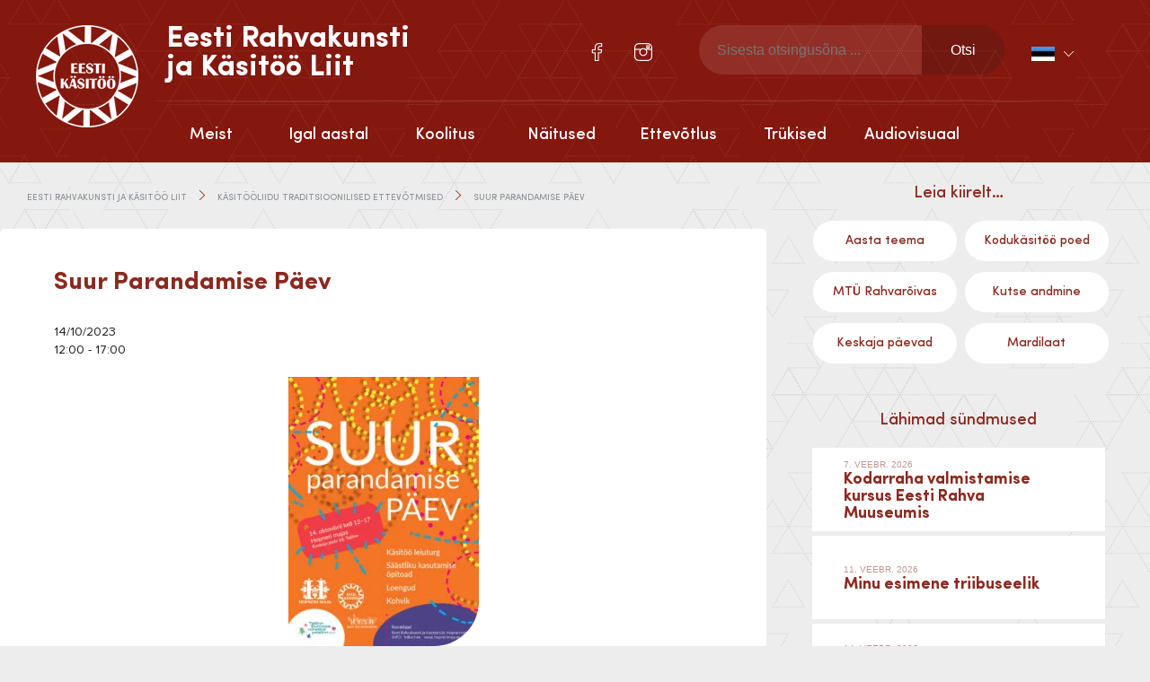

--- FILE ---
content_type: text/html; charset=UTF-8
request_url: https://folkart.ee/uritused/suur-parandamise-paev/
body_size: 18621
content:

<!doctype html>
<html lang="et" itemscope itemtype="http://schema.org/WebPage">
  <head>
  <meta charset="utf-8">
  <meta http-equiv="x-ua-compatible" content="ie=edge">
  <meta name="viewport" content="width=device-width, initial-scale=1">
  <meta name="author" content="Marketing Sharks">
  <meta name='robots' content='index, follow, max-image-preview:large, max-snippet:-1, max-video-preview:-1' />
<link rel="alternate" hreflang="et" href="https://folkart.ee/uritused/suur-parandamise-paev/" />
<link rel="alternate" hreflang="x-default" href="https://folkart.ee/uritused/suur-parandamise-paev/" />

	<!-- This site is optimized with the Yoast SEO plugin v23.4 - https://yoast.com/wordpress/plugins/seo/ -->
	<title>Suur Parandamise Päev - Eesti Rahvakunsti ja Käsitöö Liit</title>
	<link rel="canonical" href="https://folkart.ee/uritused/suur-parandamise-paev/" />
	<meta property="og:locale" content="et_EE" />
	<meta property="og:type" content="article" />
	<meta property="og:title" content="Suur Parandamise Päev - Eesti Rahvakunsti ja Käsitöö Liit" />
	<meta property="og:description" content="14/10/2023 @ 12:00 p.l. - 5:00 p.l. - &nbsp; &nbsp; 14. oktoobril kella 12–17 toimub Tallinna vanalinnas Hopneri majas Suur Parandamise Päev. &nbsp; &nbsp; Selle ettevõtmisega juhime tähelepanu säästliku kasutamise ja kestliku tarbimise põhimõtetele. Praktilistes töötubades ja loengutes annavad kogenud meistrid näpunäiteid esemete parandamiseks ja eluea pikendamiseks ning õpetavad, kuidas armsaid esemeid hoida. &nbsp; Suur Parandamise Päev on Eesti Rahvakunsti ja Käsitöö Liidu [...]" />
	<meta property="og:url" content="https://folkart.ee/uritused/suur-parandamise-paev/" />
	<meta property="og:site_name" content="Eesti Rahvakunsti ja Käsitöö Liit" />
	<meta property="article:modified_time" content="2023-09-21T06:19:30+00:00" />
	<meta property="og:image" content="https://folkart.ee/wp-content/uploads/2023/09/parandamise.jpg" />
	<meta property="og:image:width" content="596" />
	<meta property="og:image:height" content="842" />
	<meta property="og:image:type" content="image/jpeg" />
	<meta name="twitter:card" content="summary_large_image" />
	<meta name="twitter:label1" content="Est. reading time" />
	<meta name="twitter:data1" content="6 minutit" />
	<script type="application/ld+json" class="yoast-schema-graph">{"@context":"https://schema.org","@graph":[{"@type":"WebPage","@id":"https://folkart.ee/uritused/suur-parandamise-paev/","url":"https://folkart.ee/uritused/suur-parandamise-paev/","name":"Suur Parandamise Päev - Eesti Rahvakunsti ja Käsitöö Liit","isPartOf":{"@id":"https://folkart.ee/#website"},"primaryImageOfPage":{"@id":"https://folkart.ee/uritused/suur-parandamise-paev/#primaryimage"},"image":{"@id":"https://folkart.ee/uritused/suur-parandamise-paev/#primaryimage"},"thumbnailUrl":"https://folkart.ee/wp-content/uploads/2023/09/parandamise.jpg","datePublished":"2023-09-21T06:03:22+00:00","dateModified":"2023-09-21T06:19:30+00:00","breadcrumb":{"@id":"https://folkart.ee/uritused/suur-parandamise-paev/#breadcrumb"},"inLanguage":"et","potentialAction":[{"@type":"ReadAction","target":["https://folkart.ee/uritused/suur-parandamise-paev/"]}]},{"@type":"ImageObject","inLanguage":"et","@id":"https://folkart.ee/uritused/suur-parandamise-paev/#primaryimage","url":"https://folkart.ee/wp-content/uploads/2023/09/parandamise.jpg","contentUrl":"https://folkart.ee/wp-content/uploads/2023/09/parandamise.jpg","width":596,"height":842},{"@type":"BreadcrumbList","@id":"https://folkart.ee/uritused/suur-parandamise-paev/#breadcrumb","itemListElement":[{"@type":"ListItem","position":1,"name":"Home","item":"https://folkart.ee/"},{"@type":"ListItem","position":2,"name":"Suur Parandamise Päev"}]},{"@type":"WebSite","@id":"https://folkart.ee/#website","url":"https://folkart.ee/","name":"Eesti Rahvakunsti ja Käsitöö Liit","description":"","publisher":{"@id":"https://folkart.ee/#organization"},"potentialAction":[{"@type":"SearchAction","target":{"@type":"EntryPoint","urlTemplate":"https://folkart.ee/?s={search_term_string}"},"query-input":{"@type":"PropertyValueSpecification","valueRequired":true,"valueName":"search_term_string"}}],"inLanguage":"et"},{"@type":"Organization","@id":"https://folkart.ee/#organization","name":"Eesti Rahvakunsti ja Käsitöö Liit","url":"https://folkart.ee/","logo":{"@type":"ImageObject","inLanguage":"et","@id":"https://folkart.ee/#/schema/logo/image/","url":"https://folkart.ee/wp-content/uploads/2016/06/eesti-rahvakunsti-ja-käsitöö-liit.png","contentUrl":"https://folkart.ee/wp-content/uploads/2016/06/eesti-rahvakunsti-ja-käsitöö-liit.png","width":114,"height":114,"caption":"Eesti Rahvakunsti  ja Käsitöö Liit"},"image":{"@id":"https://folkart.ee/#/schema/logo/image/"}}]}</script>
	<!-- / Yoast SEO plugin. -->


<link rel='dns-prefetch' href='//ajax.googleapis.com' />
<script type="text/javascript">
/* <![CDATA[ */
window._wpemojiSettings = {"baseUrl":"https:\/\/s.w.org\/images\/core\/emoji\/15.0.3\/72x72\/","ext":".png","svgUrl":"https:\/\/s.w.org\/images\/core\/emoji\/15.0.3\/svg\/","svgExt":".svg","source":{"concatemoji":"https:\/\/folkart.ee\/wp-includes\/js\/wp-emoji-release.min.js?ver=6.6.4"}};
/*! This file is auto-generated */
!function(i,n){var o,s,e;function c(e){try{var t={supportTests:e,timestamp:(new Date).valueOf()};sessionStorage.setItem(o,JSON.stringify(t))}catch(e){}}function p(e,t,n){e.clearRect(0,0,e.canvas.width,e.canvas.height),e.fillText(t,0,0);var t=new Uint32Array(e.getImageData(0,0,e.canvas.width,e.canvas.height).data),r=(e.clearRect(0,0,e.canvas.width,e.canvas.height),e.fillText(n,0,0),new Uint32Array(e.getImageData(0,0,e.canvas.width,e.canvas.height).data));return t.every(function(e,t){return e===r[t]})}function u(e,t,n){switch(t){case"flag":return n(e,"\ud83c\udff3\ufe0f\u200d\u26a7\ufe0f","\ud83c\udff3\ufe0f\u200b\u26a7\ufe0f")?!1:!n(e,"\ud83c\uddfa\ud83c\uddf3","\ud83c\uddfa\u200b\ud83c\uddf3")&&!n(e,"\ud83c\udff4\udb40\udc67\udb40\udc62\udb40\udc65\udb40\udc6e\udb40\udc67\udb40\udc7f","\ud83c\udff4\u200b\udb40\udc67\u200b\udb40\udc62\u200b\udb40\udc65\u200b\udb40\udc6e\u200b\udb40\udc67\u200b\udb40\udc7f");case"emoji":return!n(e,"\ud83d\udc26\u200d\u2b1b","\ud83d\udc26\u200b\u2b1b")}return!1}function f(e,t,n){var r="undefined"!=typeof WorkerGlobalScope&&self instanceof WorkerGlobalScope?new OffscreenCanvas(300,150):i.createElement("canvas"),a=r.getContext("2d",{willReadFrequently:!0}),o=(a.textBaseline="top",a.font="600 32px Arial",{});return e.forEach(function(e){o[e]=t(a,e,n)}),o}function t(e){var t=i.createElement("script");t.src=e,t.defer=!0,i.head.appendChild(t)}"undefined"!=typeof Promise&&(o="wpEmojiSettingsSupports",s=["flag","emoji"],n.supports={everything:!0,everythingExceptFlag:!0},e=new Promise(function(e){i.addEventListener("DOMContentLoaded",e,{once:!0})}),new Promise(function(t){var n=function(){try{var e=JSON.parse(sessionStorage.getItem(o));if("object"==typeof e&&"number"==typeof e.timestamp&&(new Date).valueOf()<e.timestamp+604800&&"object"==typeof e.supportTests)return e.supportTests}catch(e){}return null}();if(!n){if("undefined"!=typeof Worker&&"undefined"!=typeof OffscreenCanvas&&"undefined"!=typeof URL&&URL.createObjectURL&&"undefined"!=typeof Blob)try{var e="postMessage("+f.toString()+"("+[JSON.stringify(s),u.toString(),p.toString()].join(",")+"));",r=new Blob([e],{type:"text/javascript"}),a=new Worker(URL.createObjectURL(r),{name:"wpTestEmojiSupports"});return void(a.onmessage=function(e){c(n=e.data),a.terminate(),t(n)})}catch(e){}c(n=f(s,u,p))}t(n)}).then(function(e){for(var t in e)n.supports[t]=e[t],n.supports.everything=n.supports.everything&&n.supports[t],"flag"!==t&&(n.supports.everythingExceptFlag=n.supports.everythingExceptFlag&&n.supports[t]);n.supports.everythingExceptFlag=n.supports.everythingExceptFlag&&!n.supports.flag,n.DOMReady=!1,n.readyCallback=function(){n.DOMReady=!0}}).then(function(){return e}).then(function(){var e;n.supports.everything||(n.readyCallback(),(e=n.source||{}).concatemoji?t(e.concatemoji):e.wpemoji&&e.twemoji&&(t(e.twemoji),t(e.wpemoji)))}))}((window,document),window._wpemojiSettings);
/* ]]> */
</script>
<style id='wp-emoji-styles-inline-css' type='text/css'>

	img.wp-smiley, img.emoji {
		display: inline !important;
		border: none !important;
		box-shadow: none !important;
		height: 1em !important;
		width: 1em !important;
		margin: 0 0.07em !important;
		vertical-align: -0.1em !important;
		background: none !important;
		padding: 0 !important;
	}
</style>
<link rel='stylesheet' id='wp-block-library-css' href='https://folkart.ee/wp-includes/css/dist/block-library/style.min.css?ver=6.6.4' type='text/css' media='all' />
<link rel='stylesheet' id='jet-engine-frontend-css' href='https://folkart.ee/wp-content/plugins/jet-engine/assets/css/frontend.css?ver=3.3.5' type='text/css' media='all' />
<style id='classic-theme-styles-inline-css' type='text/css'>
/*! This file is auto-generated */
.wp-block-button__link{color:#fff;background-color:#32373c;border-radius:9999px;box-shadow:none;text-decoration:none;padding:calc(.667em + 2px) calc(1.333em + 2px);font-size:1.125em}.wp-block-file__button{background:#32373c;color:#fff;text-decoration:none}
</style>
<style id='global-styles-inline-css' type='text/css'>
:root{--wp--preset--aspect-ratio--square: 1;--wp--preset--aspect-ratio--4-3: 4/3;--wp--preset--aspect-ratio--3-4: 3/4;--wp--preset--aspect-ratio--3-2: 3/2;--wp--preset--aspect-ratio--2-3: 2/3;--wp--preset--aspect-ratio--16-9: 16/9;--wp--preset--aspect-ratio--9-16: 9/16;--wp--preset--color--black: #000000;--wp--preset--color--cyan-bluish-gray: #abb8c3;--wp--preset--color--white: #ffffff;--wp--preset--color--pale-pink: #f78da7;--wp--preset--color--vivid-red: #cf2e2e;--wp--preset--color--luminous-vivid-orange: #ff6900;--wp--preset--color--luminous-vivid-amber: #fcb900;--wp--preset--color--light-green-cyan: #7bdcb5;--wp--preset--color--vivid-green-cyan: #00d084;--wp--preset--color--pale-cyan-blue: #8ed1fc;--wp--preset--color--vivid-cyan-blue: #0693e3;--wp--preset--color--vivid-purple: #9b51e0;--wp--preset--gradient--vivid-cyan-blue-to-vivid-purple: linear-gradient(135deg,rgba(6,147,227,1) 0%,rgb(155,81,224) 100%);--wp--preset--gradient--light-green-cyan-to-vivid-green-cyan: linear-gradient(135deg,rgb(122,220,180) 0%,rgb(0,208,130) 100%);--wp--preset--gradient--luminous-vivid-amber-to-luminous-vivid-orange: linear-gradient(135deg,rgba(252,185,0,1) 0%,rgba(255,105,0,1) 100%);--wp--preset--gradient--luminous-vivid-orange-to-vivid-red: linear-gradient(135deg,rgba(255,105,0,1) 0%,rgb(207,46,46) 100%);--wp--preset--gradient--very-light-gray-to-cyan-bluish-gray: linear-gradient(135deg,rgb(238,238,238) 0%,rgb(169,184,195) 100%);--wp--preset--gradient--cool-to-warm-spectrum: linear-gradient(135deg,rgb(74,234,220) 0%,rgb(151,120,209) 20%,rgb(207,42,186) 40%,rgb(238,44,130) 60%,rgb(251,105,98) 80%,rgb(254,248,76) 100%);--wp--preset--gradient--blush-light-purple: linear-gradient(135deg,rgb(255,206,236) 0%,rgb(152,150,240) 100%);--wp--preset--gradient--blush-bordeaux: linear-gradient(135deg,rgb(254,205,165) 0%,rgb(254,45,45) 50%,rgb(107,0,62) 100%);--wp--preset--gradient--luminous-dusk: linear-gradient(135deg,rgb(255,203,112) 0%,rgb(199,81,192) 50%,rgb(65,88,208) 100%);--wp--preset--gradient--pale-ocean: linear-gradient(135deg,rgb(255,245,203) 0%,rgb(182,227,212) 50%,rgb(51,167,181) 100%);--wp--preset--gradient--electric-grass: linear-gradient(135deg,rgb(202,248,128) 0%,rgb(113,206,126) 100%);--wp--preset--gradient--midnight: linear-gradient(135deg,rgb(2,3,129) 0%,rgb(40,116,252) 100%);--wp--preset--font-size--small: 13px;--wp--preset--font-size--medium: 20px;--wp--preset--font-size--large: 36px;--wp--preset--font-size--x-large: 42px;--wp--preset--spacing--20: 0.44rem;--wp--preset--spacing--30: 0.67rem;--wp--preset--spacing--40: 1rem;--wp--preset--spacing--50: 1.5rem;--wp--preset--spacing--60: 2.25rem;--wp--preset--spacing--70: 3.38rem;--wp--preset--spacing--80: 5.06rem;--wp--preset--shadow--natural: 6px 6px 9px rgba(0, 0, 0, 0.2);--wp--preset--shadow--deep: 12px 12px 50px rgba(0, 0, 0, 0.4);--wp--preset--shadow--sharp: 6px 6px 0px rgba(0, 0, 0, 0.2);--wp--preset--shadow--outlined: 6px 6px 0px -3px rgba(255, 255, 255, 1), 6px 6px rgba(0, 0, 0, 1);--wp--preset--shadow--crisp: 6px 6px 0px rgba(0, 0, 0, 1);}:where(.is-layout-flex){gap: 0.5em;}:where(.is-layout-grid){gap: 0.5em;}body .is-layout-flex{display: flex;}.is-layout-flex{flex-wrap: wrap;align-items: center;}.is-layout-flex > :is(*, div){margin: 0;}body .is-layout-grid{display: grid;}.is-layout-grid > :is(*, div){margin: 0;}:where(.wp-block-columns.is-layout-flex){gap: 2em;}:where(.wp-block-columns.is-layout-grid){gap: 2em;}:where(.wp-block-post-template.is-layout-flex){gap: 1.25em;}:where(.wp-block-post-template.is-layout-grid){gap: 1.25em;}.has-black-color{color: var(--wp--preset--color--black) !important;}.has-cyan-bluish-gray-color{color: var(--wp--preset--color--cyan-bluish-gray) !important;}.has-white-color{color: var(--wp--preset--color--white) !important;}.has-pale-pink-color{color: var(--wp--preset--color--pale-pink) !important;}.has-vivid-red-color{color: var(--wp--preset--color--vivid-red) !important;}.has-luminous-vivid-orange-color{color: var(--wp--preset--color--luminous-vivid-orange) !important;}.has-luminous-vivid-amber-color{color: var(--wp--preset--color--luminous-vivid-amber) !important;}.has-light-green-cyan-color{color: var(--wp--preset--color--light-green-cyan) !important;}.has-vivid-green-cyan-color{color: var(--wp--preset--color--vivid-green-cyan) !important;}.has-pale-cyan-blue-color{color: var(--wp--preset--color--pale-cyan-blue) !important;}.has-vivid-cyan-blue-color{color: var(--wp--preset--color--vivid-cyan-blue) !important;}.has-vivid-purple-color{color: var(--wp--preset--color--vivid-purple) !important;}.has-black-background-color{background-color: var(--wp--preset--color--black) !important;}.has-cyan-bluish-gray-background-color{background-color: var(--wp--preset--color--cyan-bluish-gray) !important;}.has-white-background-color{background-color: var(--wp--preset--color--white) !important;}.has-pale-pink-background-color{background-color: var(--wp--preset--color--pale-pink) !important;}.has-vivid-red-background-color{background-color: var(--wp--preset--color--vivid-red) !important;}.has-luminous-vivid-orange-background-color{background-color: var(--wp--preset--color--luminous-vivid-orange) !important;}.has-luminous-vivid-amber-background-color{background-color: var(--wp--preset--color--luminous-vivid-amber) !important;}.has-light-green-cyan-background-color{background-color: var(--wp--preset--color--light-green-cyan) !important;}.has-vivid-green-cyan-background-color{background-color: var(--wp--preset--color--vivid-green-cyan) !important;}.has-pale-cyan-blue-background-color{background-color: var(--wp--preset--color--pale-cyan-blue) !important;}.has-vivid-cyan-blue-background-color{background-color: var(--wp--preset--color--vivid-cyan-blue) !important;}.has-vivid-purple-background-color{background-color: var(--wp--preset--color--vivid-purple) !important;}.has-black-border-color{border-color: var(--wp--preset--color--black) !important;}.has-cyan-bluish-gray-border-color{border-color: var(--wp--preset--color--cyan-bluish-gray) !important;}.has-white-border-color{border-color: var(--wp--preset--color--white) !important;}.has-pale-pink-border-color{border-color: var(--wp--preset--color--pale-pink) !important;}.has-vivid-red-border-color{border-color: var(--wp--preset--color--vivid-red) !important;}.has-luminous-vivid-orange-border-color{border-color: var(--wp--preset--color--luminous-vivid-orange) !important;}.has-luminous-vivid-amber-border-color{border-color: var(--wp--preset--color--luminous-vivid-amber) !important;}.has-light-green-cyan-border-color{border-color: var(--wp--preset--color--light-green-cyan) !important;}.has-vivid-green-cyan-border-color{border-color: var(--wp--preset--color--vivid-green-cyan) !important;}.has-pale-cyan-blue-border-color{border-color: var(--wp--preset--color--pale-cyan-blue) !important;}.has-vivid-cyan-blue-border-color{border-color: var(--wp--preset--color--vivid-cyan-blue) !important;}.has-vivid-purple-border-color{border-color: var(--wp--preset--color--vivid-purple) !important;}.has-vivid-cyan-blue-to-vivid-purple-gradient-background{background: var(--wp--preset--gradient--vivid-cyan-blue-to-vivid-purple) !important;}.has-light-green-cyan-to-vivid-green-cyan-gradient-background{background: var(--wp--preset--gradient--light-green-cyan-to-vivid-green-cyan) !important;}.has-luminous-vivid-amber-to-luminous-vivid-orange-gradient-background{background: var(--wp--preset--gradient--luminous-vivid-amber-to-luminous-vivid-orange) !important;}.has-luminous-vivid-orange-to-vivid-red-gradient-background{background: var(--wp--preset--gradient--luminous-vivid-orange-to-vivid-red) !important;}.has-very-light-gray-to-cyan-bluish-gray-gradient-background{background: var(--wp--preset--gradient--very-light-gray-to-cyan-bluish-gray) !important;}.has-cool-to-warm-spectrum-gradient-background{background: var(--wp--preset--gradient--cool-to-warm-spectrum) !important;}.has-blush-light-purple-gradient-background{background: var(--wp--preset--gradient--blush-light-purple) !important;}.has-blush-bordeaux-gradient-background{background: var(--wp--preset--gradient--blush-bordeaux) !important;}.has-luminous-dusk-gradient-background{background: var(--wp--preset--gradient--luminous-dusk) !important;}.has-pale-ocean-gradient-background{background: var(--wp--preset--gradient--pale-ocean) !important;}.has-electric-grass-gradient-background{background: var(--wp--preset--gradient--electric-grass) !important;}.has-midnight-gradient-background{background: var(--wp--preset--gradient--midnight) !important;}.has-small-font-size{font-size: var(--wp--preset--font-size--small) !important;}.has-medium-font-size{font-size: var(--wp--preset--font-size--medium) !important;}.has-large-font-size{font-size: var(--wp--preset--font-size--large) !important;}.has-x-large-font-size{font-size: var(--wp--preset--font-size--x-large) !important;}
:where(.wp-block-post-template.is-layout-flex){gap: 1.25em;}:where(.wp-block-post-template.is-layout-grid){gap: 1.25em;}
:where(.wp-block-columns.is-layout-flex){gap: 2em;}:where(.wp-block-columns.is-layout-grid){gap: 2em;}
:root :where(.wp-block-pullquote){font-size: 1.5em;line-height: 1.6;}
</style>
<link rel='stylesheet' id='contact-form-7-css' href='https://folkart.ee/wp-content/plugins/contact-form-7/includes/css/styles.css?ver=5.9.8' type='text/css' media='all' />
<link rel='stylesheet' id='woocommerce-layout-css' href='https://folkart.ee/wp-content/plugins/woocommerce/assets/css/woocommerce-layout.css?ver=8.4.0' type='text/css' media='all' />
<link rel='stylesheet' id='woocommerce-smallscreen-css' href='https://folkart.ee/wp-content/plugins/woocommerce/assets/css/woocommerce-smallscreen.css?ver=8.4.0' type='text/css' media='only screen and (max-width: 768px)' />
<link rel='stylesheet' id='woocommerce-general-css' href='https://folkart.ee/wp-content/plugins/woocommerce/assets/css/woocommerce.css?ver=8.4.0' type='text/css' media='all' />
<style id='woocommerce-inline-inline-css' type='text/css'>
.woocommerce form .form-row .required { visibility: visible; }
</style>
<link rel='stylesheet' id='wpml-legacy-dropdown-0-css' href='//folkart.ee/wp-content/plugins/sitepress-multilingual-cms/templates/language-switchers/legacy-dropdown/style.min.css?ver=1' type='text/css' media='all' />
<style id='wpml-legacy-dropdown-0-inline-css' type='text/css'>
.wpml-ls-statics-shortcode_actions{background-color:#eeeeee;}.wpml-ls-statics-shortcode_actions, .wpml-ls-statics-shortcode_actions .wpml-ls-sub-menu, .wpml-ls-statics-shortcode_actions a {border-color:#cdcdcd;}.wpml-ls-statics-shortcode_actions a {color:#444444;background-color:#ffffff;}.wpml-ls-statics-shortcode_actions a:hover,.wpml-ls-statics-shortcode_actions a:focus {color:#000000;background-color:#eeeeee;}.wpml-ls-statics-shortcode_actions .wpml-ls-current-language>a {color:#444444;background-color:#ffffff;}.wpml-ls-statics-shortcode_actions .wpml-ls-current-language:hover>a, .wpml-ls-statics-shortcode_actions .wpml-ls-current-language>a:focus {color:#000000;background-color:#eeeeee;}
</style>
<link rel='stylesheet' id='bootstrap/css-css' href='https://folkart.ee/wp-content/themes/erkl/assets/styles/bootstrap.css' type='text/css' media='all' />
<link rel='stylesheet' id='main/css-css' href='https://folkart.ee/wp-content/themes/erkl/assets/styles/main.css' type='text/css' media='all' />
<link rel='stylesheet' id='gallery/css-css' href='https://folkart.ee/wp-content/themes/erkl/assets/styles/prettyPhoto.css' type='text/css' media='all' />
<link rel='stylesheet' id='events-manager-woocommerce-css' href='https://folkart.ee/wp-content/plugins/events-manager-woocommerce/includes/css/events-manager-woocommerce.min.css?ver=0.13' type='text/css' media='all' />
<script type="text/javascript" src="https://ajax.googleapis.com/ajax/libs/jquery/2.2.4/jquery.min.js" id="jquery-js"></script>
<script type="text/javascript" src="https://folkart.ee/wp-includes/js/jquery/ui/core.min.js?ver=1.13.3" id="jquery-ui-core-js"></script>
<script type="text/javascript" src="https://folkart.ee/wp-includes/js/jquery/ui/datepicker.min.js?ver=1.13.3" id="jquery-ui-datepicker-js"></script>
<script type="text/javascript" id="jquery-ui-datepicker-js-after">
/* <![CDATA[ */
jQuery(function(jQuery){jQuery.datepicker.setDefaults({"closeText":"Sulge","currentText":"T\u00e4na","monthNames":["jaanuar","veebruar","m\u00e4rts","aprill","mai","juuni","juuli","august","september","oktoober","november","detsember"],"monthNamesShort":["jaan.","veebr.","m\u00e4rts","apr.","mai","juuni","juuli","aug.","sept.","okt.","nov.","dets."],"nextText":"J\u00e4rgmised","prevText":"Eelmine","dayNames":["P\u00fchap\u00e4ev","Esmasp\u00e4ev","Teisip\u00e4ev","Kolmap\u00e4ev","Neljap\u00e4ev","Reede","Laup\u00e4ev"],"dayNamesShort":["P","E","T","K","N","R","L"],"dayNamesMin":["P","E","T","K","N","R","L"],"dateFormat":"dd\/mm\/yy","firstDay":1,"isRTL":false});});
/* ]]> */
</script>
<script type="text/javascript" id="events-manager-js-extra">
/* <![CDATA[ */
var EM = {"ajaxurl":"https:\/\/folkart.ee\/wp-admin\/admin-ajax.php?em_lang=et&lang=et","locationajaxurl":"https:\/\/folkart.ee\/wp-admin\/admin-ajax.php?action=locations_search&em_lang=et&lang=et","firstDay":"1","locale":"et","dateFormat":"yy-mm-dd","ui_css":"https:\/\/folkart.ee\/wp-content\/plugins\/events-manager\/includes\/css\/jquery-ui\/build.min.css","show24hours":"1","is_ssl":"1","autocomplete_limit":"10","calendar":{"breakpoints":{"small":560,"medium":908,"large":false}},"phone":"","datepicker":{"format":"d.m.Y","locale":"et"},"search":{"breakpoints":{"small":650,"medium":850,"full":false}},"url":"https:\/\/folkart.ee\/wp-content\/plugins\/events-manager","bookingInProgress":"Please wait while the booking is being submitted.","tickets_save":"Save Ticket","bookingajaxurl":"https:\/\/folkart.ee\/wp-admin\/admin-ajax.php?em_lang=et&lang=et","bookings_export_save":"Export Bookings","bookings_settings_save":"Save Settings","booking_delete":"Are you sure you want to delete?","booking_offset":"30","bookings":{"submit_button":{"text":{"default":"Registreeri","free":"Registreeri","payment":"Registreeri","processing":"T\u00f6\u00f6tlen..."}},"update_listener":""},"bb_full":"Sold Out","bb_book":"Book Now","bb_booking":"Booking...","bb_booked":"Booking Submitted","bb_error":"Booking Error. Try again?","bb_cancel":"Loobu","bb_canceling":"Canceling...","bb_cancelled":"Cancelled","bb_cancel_error":"Cancellation Error. Try again?","txt_search":"Otsi","txt_searching":"Searching...","txt_loading":"Loading...","cache":"","api_nonce":"4df9ca1e06","attendance_api_url":"https:\/\/folkart.ee\/wp-json\/events-manager\/v1\/attendance","wc_button_add":"Lisa korvi","wc_button_added":"Ostukorvi edukalt lisatud","wc_button_adding":"Lisan korvi..."};
/* ]]> */
</script>
<script type="text/javascript" src="https://folkart.ee/wp-content/plugins/events-manager/includes/js/events-manager.js?ver=6.5.2" id="events-manager-js"></script>
<script type="text/javascript" src="https://folkart.ee/wp-content/plugins/events-manager/includes/external/flatpickr/l10n/et.js?ver=6.5.2" id="em-flatpickr-localization-js"></script>
<script type="text/javascript" src="https://folkart.ee/wp-content/plugins/events-manager-pro/includes/js/events-manager-pro.js?ver=3.3.1" id="events-manager-pro-js"></script>
<script type="text/javascript" src="https://folkart.ee/wp-content/plugins/woocommerce/assets/js/jquery-blockui/jquery.blockUI.min.js?ver=2.7.0-wc.8.4.0" id="jquery-blockui-js" defer="defer" data-wp-strategy="defer"></script>
<script type="text/javascript" id="wc-add-to-cart-js-extra">
/* <![CDATA[ */
var wc_add_to_cart_params = {"ajax_url":"\/wp-admin\/admin-ajax.php","wc_ajax_url":"\/?wc-ajax=%%endpoint%%","i18n_view_cart":"View cart","cart_url":"https:\/\/folkart.ee\/ostukorv\/","is_cart":"","cart_redirect_after_add":"no"};
/* ]]> */
</script>
<script type="text/javascript" src="https://folkart.ee/wp-content/plugins/woocommerce/assets/js/frontend/add-to-cart.min.js?ver=8.4.0" id="wc-add-to-cart-js" defer="defer" data-wp-strategy="defer"></script>
<script type="text/javascript" src="https://folkart.ee/wp-content/plugins/woocommerce/assets/js/js-cookie/js.cookie.min.js?ver=2.1.4-wc.8.4.0" id="js-cookie-js" defer="defer" data-wp-strategy="defer"></script>
<script type="text/javascript" id="woocommerce-js-extra">
/* <![CDATA[ */
var woocommerce_params = {"ajax_url":"\/wp-admin\/admin-ajax.php","wc_ajax_url":"\/?wc-ajax=%%endpoint%%"};
/* ]]> */
</script>
<script type="text/javascript" src="https://folkart.ee/wp-content/plugins/woocommerce/assets/js/frontend/woocommerce.min.js?ver=8.4.0" id="woocommerce-js" defer="defer" data-wp-strategy="defer"></script>
<script type="text/javascript" src="//folkart.ee/wp-content/plugins/sitepress-multilingual-cms/templates/language-switchers/legacy-dropdown/script.min.js?ver=1" id="wpml-legacy-dropdown-0-js"></script>
<script type="text/javascript" id="wchaf-script-js-extra">
/* <![CDATA[ */
var wchaftext = {"enabled_shipping_methods":"no_shipping_method_selected","enabled_payment_methods":"montonio_payments,montonio_card_payments","hide_billing_address_fields":"1","hide_country_selection":"1","required":"n\u00f5utav"};
/* ]]> */
</script>
<script type="text/javascript" src="https://folkart.ee/wp-content/plugins/woocommerce-hide-address-fields/js/script.js?ver=0.17" id="wchaf-script-js"></script>
<script type="text/javascript" src="https://folkart.ee/wp-content/themes/erkl/assets/js/main.min.js" id="main/js-js"></script>
<script type="text/javascript" src="https://folkart.ee/wp-content/themes/erkl/assets/js/prettyPhoto.js" id="gallery/js-js"></script>
<script type="text/javascript" src="https://folkart.ee/wp-content/plugins/events-manager-woocommerce/includes/js/events-manager-woocommerce.min.js?ver=0.13" id="events-manager-woocommerce-js"></script>
<link rel="https://api.w.org/" href="https://folkart.ee/wp-json/" /><link rel="EditURI" type="application/rsd+xml" title="RSD" href="https://folkart.ee/xmlrpc.php?rsd" />
<meta name="generator" content="WordPress 6.6.4" />
<meta name="generator" content="WooCommerce 8.4.0" />
<link rel='shortlink' href='https://folkart.ee/?p=20382' />
<link rel="alternate" title="oEmbed (JSON)" type="application/json+oembed" href="https://folkart.ee/wp-json/oembed/1.0/embed?url=https%3A%2F%2Ffolkart.ee%2Furitused%2Fsuur-parandamise-paev%2F" />
<link rel="alternate" title="oEmbed (XML)" type="text/xml+oembed" href="https://folkart.ee/wp-json/oembed/1.0/embed?url=https%3A%2F%2Ffolkart.ee%2Furitused%2Fsuur-parandamise-paev%2F&#038;format=xml" />
<meta name="generator" content="WPML ver:4.5.14 stt:1,15;" />
<script type="text/javascript">
(function(url){
	if(/(?:Chrome\/26\.0\.1410\.63 Safari\/537\.31|WordfenceTestMonBot)/.test(navigator.userAgent)){ return; }
	var addEvent = function(evt, handler) {
		if (window.addEventListener) {
			document.addEventListener(evt, handler, false);
		} else if (window.attachEvent) {
			document.attachEvent('on' + evt, handler);
		}
	};
	var removeEvent = function(evt, handler) {
		if (window.removeEventListener) {
			document.removeEventListener(evt, handler, false);
		} else if (window.detachEvent) {
			document.detachEvent('on' + evt, handler);
		}
	};
	var evts = 'contextmenu dblclick drag dragend dragenter dragleave dragover dragstart drop keydown keypress keyup mousedown mousemove mouseout mouseover mouseup mousewheel scroll'.split(' ');
	var logHuman = function() {
		if (window.wfLogHumanRan) { return; }
		window.wfLogHumanRan = true;
		var wfscr = document.createElement('script');
		wfscr.type = 'text/javascript';
		wfscr.async = true;
		wfscr.src = url + '&r=' + Math.random();
		(document.getElementsByTagName('head')[0]||document.getElementsByTagName('body')[0]).appendChild(wfscr);
		for (var i = 0; i < evts.length; i++) {
			removeEvent(evts[i], logHuman);
		}
	};
	for (var i = 0; i < evts.length; i++) {
		addEvent(evts[i], logHuman);
	}
})('//folkart.ee/?wordfence_lh=1&hid=08571DC722B90F7319F3899C6AC12C7B');
</script>	<noscript><style>.woocommerce-product-gallery{ opacity: 1 !important; }</style></noscript>
	<meta name="generator" content="Elementor 3.23.4; features: e_optimized_css_loading, additional_custom_breakpoints, e_lazyload; settings: css_print_method-external, google_font-enabled, font_display-auto">
			<style>
				.e-con.e-parent:nth-of-type(n+4):not(.e-lazyloaded):not(.e-no-lazyload),
				.e-con.e-parent:nth-of-type(n+4):not(.e-lazyloaded):not(.e-no-lazyload) * {
					background-image: none !important;
				}
				@media screen and (max-height: 1024px) {
					.e-con.e-parent:nth-of-type(n+3):not(.e-lazyloaded):not(.e-no-lazyload),
					.e-con.e-parent:nth-of-type(n+3):not(.e-lazyloaded):not(.e-no-lazyload) * {
						background-image: none !important;
					}
				}
				@media screen and (max-height: 640px) {
					.e-con.e-parent:nth-of-type(n+2):not(.e-lazyloaded):not(.e-no-lazyload),
					.e-con.e-parent:nth-of-type(n+2):not(.e-lazyloaded):not(.e-no-lazyload) * {
						background-image: none !important;
					}
				}
			</style>
			<link rel="icon" href="https://folkart.ee/wp-content/uploads/2016/06/cropped-erkl-favicon-32x32.png" sizes="32x32" />
<link rel="icon" href="https://folkart.ee/wp-content/uploads/2016/06/cropped-erkl-favicon-192x192.png" sizes="192x192" />
<link rel="apple-touch-icon" href="https://folkart.ee/wp-content/uploads/2016/06/cropped-erkl-favicon-180x180.png" />
<meta name="msapplication-TileImage" content="https://folkart.ee/wp-content/uploads/2016/06/cropped-erkl-favicon-270x270.png" />
		<style type="text/css" id="wp-custom-css">
			.em-booking-form img {
	border-bottom-right-radius:0px !important;
}

#em-booking {
	padding: 0 36px;
}

.ticket-price label {
	  font-size: 24px;
    color: #8c291f;
    font-family: SofiaProRegular;
	padding: 0 5px;
}
.ticket-price strong {
    font-size: 20px;
		font-weight:400;
    color: #8c291f;
    font-family: SofiaProRegular;
    padding: 0 5px;
}
.em-tickets-spaces {
	margin:20px 0;
}
#em-booking select {
	width: 99%;
   border: 1px solid #c9c9c9;
    border-radius: 10px;
    height: 30px;
	text-indent:10px;
}
.input-user-field {
	width:48%;
	float:left;
	text-align:left !important;
	margin-left:4px;
	margin-bottom: 10px;
	margin-right: 4px;
	font-size:16px;
}

.em-tickets-spaces, .input-field-booking_comment {
	font-size:16px;
	text-align:left !important;
}

.input-user-field input {
	  background-color: #ededed;
    border-radius: 5px;
    border: none;
    float: left;
    height: 45px;
		margin:0;
    text-indent: 20px;
		width:98%;
}

.input-field-booking_comment {
	width:100%;
}
.input-field-booking_comment textarea {
		background-color: #ededed;
    border-radius: 5px;
    border: none;
    margin-bottom: 10px;
    max-height: 200px;
    width: 100%;
    padding: 36px;
    padding-left: 20px;	
}

.em-booking-gateway-form {
	padding:20px 0;
}

.input-field-accept_terms {
	font-size:15px;
}

.input-field-accept_terms input {
	float:left;
	margin-right:7px;
	margin-top:3px;
}

.em-booking-submit {
	border-radius: 5px;
    max-width: 273px;
    width: 100%;
    margin-top: 12px;
    float: none;
	background: #84170e;
    border-radius: 30px;
    border: none;
    color: #fff;
    float: left;
    font-size: 14px;
    height: 45px;
    text-align: center;
    width: 253px;
}

.em-booking-message-error {
	background: #ffcfcb;
 color: #000;
  border-radius: 10px;
	padding:10px 0;
	margin-bottom:20px;
}

.em-booking-message-error p {
	font-size:15px;
	line-height:1.6em;
}		</style>
		<noscript><style id="rocket-lazyload-nojs-css">.rll-youtube-player, [data-lazy-src]{display:none !important;}</style></noscript>
    <script>
        (function(i,s,o,g,r,a,m){i['GoogleAnalyticsObject']=r;i[r]=i[r]||function(){
        (i[r].q=i[r].q||[]).push(arguments)},i[r].l=1*new Date();a=s.createElement(o),
        m=s.getElementsByTagName(o)[0];a.async=1;a.src=g;m.parentNode.insertBefore(a,m)
        })(window,document,'script','//www.google-analytics.com/analytics.js','ga');
        ga('create', 'UA-67610041-2', 'auto');
        ga('send', 'pageview');
    </script>

  </head>
  <body class="event-template-default single single-event postid-20382 wp-custom-logo theme-erkl woocommerce-no-js suur-parandamise-paev sidebar-primary elementor-default elementor-kit-16689">
    <div id="wrapper">
      
<header class="site-header">
  <div class="row">
    <div class="logo">
      <a href="https://folkart.ee/" class="custom-logo-link" rel="home"><img width="114" height="114" src="data:image/svg+xml,%3Csvg%20xmlns='http://www.w3.org/2000/svg'%20viewBox='0%200%20114%20114'%3E%3C/svg%3E" class="custom-logo" alt="Eesti Rahvakunsti  ja Käsitöö Liit" decoding="async" data-lazy-srcset="https://folkart.ee/wp-content/uploads/2016/06/eesti-rahvakunsti-ja-käsitöö-liit.png 114w, https://folkart.ee/wp-content/uploads/2016/06/eesti-rahvakunsti-ja-käsitöö-liit-100x100.png 100w" data-lazy-sizes="(max-width: 114px) 100vw, 114px" data-lazy-src="https://folkart.ee/wp-content/uploads/2016/06/eesti-rahvakunsti-ja-käsitöö-liit.png" /><noscript><img width="114" height="114" src="https://folkart.ee/wp-content/uploads/2016/06/eesti-rahvakunsti-ja-käsitöö-liit.png" class="custom-logo" alt="Eesti Rahvakunsti  ja Käsitöö Liit" decoding="async" srcset="https://folkart.ee/wp-content/uploads/2016/06/eesti-rahvakunsti-ja-käsitöö-liit.png 114w, https://folkart.ee/wp-content/uploads/2016/06/eesti-rahvakunsti-ja-käsitöö-liit-100x100.png 100w" sizes="(max-width: 114px) 100vw, 114px" /></noscript></a>    </div>
    <div class="col-md-11 right-column pull-right">
      <div class="col-md-12">
        <div class="col-md-4 title-row dispadding">

          <div class="title">Eesti Rahvakunsti  ja Käsitöö Liit</div>          
        </div>
        <div class="header-right-column col-md-8 dispadding">
          <div class="search col-md-offset-1">
            <form role="search" method="get" class="search-form" action="https://folkart.ee/">
    <label>
        <input type="search" class="search-field"
            placeholder="Sisesta otsingusõna ..."
            value="" name="s"
            title="Otsi:" />
    </label>
    <input type="submit" class="search-submit"
        value="Otsi" />
</form>          </div>  

                  <div class="social">
            <ul>
              <li><a href="https://www.facebook.com/Eesti-Rahvakunsti-ja-K%C3%A4sit%C3%B6%C3%B6-Liit-150544971623881/?ref=aymt_homepage_panel" target="_blanK" class="facebook" title="facebook"></a></li><li><a href="https://www.instagram.com/estonianfolkart/" target="_blank" class="instagram" title="instagram"></a></li>            </ul>
          </div>
        
        <div class="languages">
            <div class="activelang"><img src="data:image/svg+xml,%3Csvg%20xmlns='http://www.w3.org/2000/svg'%20viewBox='0%200%2026%2016'%3E%3C/svg%3E" width="26" height="16" alt="et" data-lazy-src="https://folkart.ee/wp-content/uploads/flags/et-flag.png"/><noscript><img src="https://folkart.ee/wp-content/uploads/flags/et-flag.png" width="26" height="16" alt="et"/></noscript></div><ul class="lang-select pull-right"><li><a href="https://folkart.ee/en/"><img src="data:image/svg+xml,%3Csvg%20xmlns='http://www.w3.org/2000/svg'%20viewBox='0%200%2026%2016'%3E%3C/svg%3E" width="26" height="16" alt="en_US" data-lazy-src="https://folkart.ee/wp-content/uploads/flags/gb-flag.png"/><noscript><img src="https://folkart.ee/wp-content/uploads/flags/gb-flag.png" width="26" height="16" alt="en_US"/></noscript></a></li></ul>          </div>

        </div>
      </div>
      <div class="col-md-12">
        <hr>
        <nav id="main-menu">
          <button class="hamburger hamburger--spin" type="button">
            <span class="hamburger-box">
              <span class="hamburger-inner"></span>
            </span>
          </button>
          <ul id="menu-mainmenu" class="menu"><li class="menu-item menu-item-has-children menu-meist"><a  href="https://folkart.ee/meist/">Meist</a><span class="dropdown"></span>
<ul class="sub-menu">
	<li class="menu-item menu-liikmed"><a href="https://folkart.ee/liikmed/">Liikmed</a></li>
	<li class="menu-item menu-paikkonnad"><a href="https://folkart.ee/meist/paikkonnad/">Paikkonnad</a></li>
	<li class="menu-item menu-arengukava"><a href="https://folkart.ee/meist/arengukava/">Arengukava</a></li>
	<li class="menu-item menu-pohikiri"><a href="https://folkart.ee/meist/pohikiri/">Põhikiri</a></li>
	<li class="menu-item menu-juhtimine"><a href="https://folkart.ee/meist/juhtimine/">Juhtimine</a></li>
	<li class="menu-item menu-alaliidud"><a href="https://folkart.ee/meist/alaliidud/">Alaliidud</a></li>
	<li class="menu-item menu-toetajad"><a href="https://folkart.ee/toetajad/">Toetajad</a></li>
	<li class="menu-item menu-mtu-kasitoomaailm"><a href="https://folkart.ee/mtu-kasitoomaailm/">MTÜ Käsitöömaailm</a></li>
	<li class="menu-item menu-erkl-liikmelisus-ja-koostoopartnerid"><a href="https://folkart.ee/meist/erkl-liikmelisus-ja-koostoopartnerid/">ERKL liikmelisus ja koostööpartnerid</a></li>
	<li class="menu-item menu-item-has-children menu-tunnustamine"><a  href="https://folkart.ee/meist/tunnustamine/">Tunnustamine</a><span class="dropdown"></span>
	<ul class="sub-menu">
		<li class="menu-item menu-parandihoidja"><a href="https://folkart.ee/meist/tunnustamine/parandihoidja/">Pärandihoidja</a></li>
		<li class="menu-item menu-auliige"><a href="https://folkart.ee/meist/tunnustamine/auliige/">Auliige</a></li>
		<li class="menu-item menu-teenetemark"><a href="https://folkart.ee/meist/tunnustamine/erkl-teenetemark/">Teenetemärk</a></li>
		<li class="menu-item menu-tanukiri"><a href="https://folkart.ee/meist/tunnustamine/erkl-tanukiri/">Tänukiri</a></li>
		<li class="menu-item menu-parim-naitus"><a href="https://folkart.ee/parim-naitus/">Parim näitus</a></li>
		<li class="menu-item menu-paikkonna-tegu"><a href="https://folkart.ee/maakonna-tegu/">Paikkonna tegu</a></li>
		<li class="menu-item menu-noor-kasitoomeister"><a href="https://folkart.ee/noor-kasitoomeister-2/">Noor käsitöömeister</a></li>
		<li class="menu-item menu-kasitooettevotja-aastaauhind"><a href="https://folkart.ee/ettevotlus/kasitooettevotja-aastaauhind/">Käsitööettevõtja aastaauhind</a></li>
	</ul>
</li>
	<li class="menu-item menu-aastaraamat"><a href="https://folkart.ee/meist/erkl-aastaraamat/">Aastaraamat</a></li>
	<li class="menu-item menu-item-has-children menu-ajalugu"><a  href="https://folkart.ee/meist/ajalugu/">Ajalugu</a><span class="dropdown"></span>
	<ul class="sub-menu">
		<li class="menu-item menu-punume-paelu"><a target="_blank" rel="noopener" href="https://folkart.ee/punume-paelu/">Punume paelu!</a></li>
	</ul>
</li>
	<li class="menu-item menu-kontakt"><a href="https://folkart.ee/kontakt/">Kontakt</a></li>
</ul>
</li>
<li class="menu-item menu-item-has-children menu-igal-aastal"><a  href="https://folkart.ee/sundmused/">Igal aastal</a><span class="dropdown"></span>
<ul class="sub-menu">
	<li class="menu-item menu-aastateema-paritud-parandamiseks"><a href="https://folkart.ee/sundmused/aasta-teema/">Aastateema Päritud pärandamiseks</a></li>
	<li class="menu-item menu-konverents-elav-rahvaroivas-2"><a href="https://folkart.ee/konverents-elav-rahvaroivas/">Konverents Elav rahvarõivas 2</a></li>
	<li class="menu-item menu-eesti-raamatu-500-aastat"><a href="https://folkart.ee/eesti-raamat-500/">Eesti raamatu 500 aastat</a></li>
	<li class="menu-item menu-keskaja-paevad"><a href="https://folkart.ee/sundmused/laadad/keskaja-paevad/">Keskaja päevad</a></li>
	<li class="menu-item menu-item-has-children menu-mardilaat"><a  href="https://folkart.ee/sundmused/laadad/mardilaat/">Mardilaat</a><span class="dropdown"></span>
	<ul class="sub-menu">
		<li class="menu-item menu-item-has-children menu-mardilaada-ajalugu"><a href="https://folkart.ee/sundmused/laadad/mardilaat/mardilaada-ajalugu/">Mardilaada ajalugu</a>
		<ul class="sub-menu">
			<li class="menu-item menu-guinessi-rekord"><a href="https://folkart.ee/maailma-suurim-rookroon-guinessi-rekord/">Guinessi rekord!</a></li>
		</ul>
</li>
	</ul>
</li>
	<li class="menu-item menu-item-has-children menu-kasitoopaevad"><a  href="https://folkart.ee/sundmused/kasitoopaevad/">Käsitööpäevad</a><span class="dropdown"></span>
	<ul class="sub-menu">
		<li class="menu-item menu-kasitoopaevade-ajalugu"><a href="https://folkart.ee/sundmused/kasitoopaevad/kasitoopaevade-ajalugu/">Käsitööpäevade ajalugu</a></li>
	</ul>
</li>
	<li class="menu-item menu-item-has-children menu-avatud-kasitookojad"><a  href="https://folkart.ee/sundmused/kt-kojad/">Avatud käsitöökojad</a><span class="dropdown"></span>
	<ul class="sub-menu">
		<li class="menu-item menu-avatud-kasitookojad-2025"><a href="https://folkart.ee/avatud-kasitookojad-2025/">Avatud käsitöökojad 2025</a></li>
		<li class="menu-item menu-kasitookojad-ajalugu"><a href="https://folkart.ee/sundmused/kt-kojad/kasitookojad-ule-maa-ajalugu/">Käsitöökojad ajalugu</a></li>
	</ul>
</li>
	<li class="menu-item menu-rahvaroivaste-tuulutamine"><a href="https://folkart.ee/sundmused/rahvaroivaste-tuulutamine/">Rahvarõivaste tuulutamine</a></li>
	<li class="menu-item menu-item-has-children menu-konkurss"><a  href="https://folkart.ee/sundmused/aasta-teema/konkurss/">Konkurss</a><span class="dropdown"></span>
	<ul class="sub-menu">
		<li class="menu-item menu-2024-2025-eesti-keha-kate3"><a href="https://folkart.ee/2024-2025-eesti-keha-kate3/">2024/2025 eesti-keha-kate3</a></li>
		<li class="menu-item menu-eesti-maalamba-villa-ja-nahkesemete-konkurss-2025"><a href="https://folkart.ee/eesti-maalamba-villa-ja-nahkesemete-konkurss-2025/">Eesti maalamba villa- ja nahkesemete konkurss 2025</a></li>
	</ul>
</li>
	<li class="menu-item menu-rahvusvaheline-koostoo"><a href="https://folkart.ee/rahvusvaheline-koostoo/">Rahvusvaheline koostöö</a></li>
</ul>
</li>
<li class="menu-item menu-item-has-children menu-koolitus"><a  href="https://folkart.ee/koolitus/">Koolitus</a><span class="dropdown"></span>
<ul class="sub-menu">
	<li class="menu-item menu-item-has-children menu-koolitused"><a  href="https://folkart.ee/koolitus/koolitused/">Koolitused</a><span class="dropdown"></span>
	<ul class="sub-menu">
		<li class="menu-item menu-koolitustingimused"><a href="https://folkart.ee/koolitustingimused/">Koolitustingimused</a></li>
	</ul>
</li>
	<li class="menu-item menu-meister-kooli"><a href="https://folkart.ee/meister-kooli/">Meister kooli</a></li>
	<li class="menu-item menu-item-has-children menu-mentorkoolitused"><a  href="https://folkart.ee/koolitus/mentorkoolitused/">Mentorkoolitused</a><span class="dropdown"></span>
	<ul class="sub-menu">
		<li class="menu-item menu-mentorid"><a href="https://folkart.ee/koolitus/mentorkoolitused/mentorid/">Mentorid</a></li>
		<li class="menu-item menu-koolituste-paikkondlikud-tellijad"><a href="https://folkart.ee/koolitus/mentorkoolitused/koolituste-paikkondlikud-tellijad/">Koolituste paikkondlikud tellijad</a></li>
		<li class="menu-item menu-dokumendivormid"><a href="https://folkart.ee/koolitus/mentorkoolitused/dokumendivormid/">Dokumendivormid</a></li>
	</ul>
</li>
	<li class="menu-item menu-item-has-children menu-kutse-andmine"><a  href="https://folkart.ee/koolitus/kutsetunnistused/">Kutse andmine</a><span class="dropdown"></span>
	<ul class="sub-menu">
		<li class="menu-item menu-kutsestandardid-korraldus"><a href="https://folkart.ee/koolitus/kutsetunnistused/kutsestandardid-korraldus/">Kutsestandardid, korraldus</a></li>
		<li class="menu-item menu-kutse-taotlejale"><a href="https://folkart.ee/koolitus/kutsetunnistused/taotlejale/">Kutse taotlejale</a></li>
		<li class="menu-item menu-kutseeksamid"><a href="https://folkart.ee/koolitus/kutsetunnistused/kutseeksamid/">Kutseeksamid</a></li>
		<li class="menu-item menu-kvalifikatsiooni-saamise-toetamine"><a href="https://folkart.ee/kvalifikatsiooni-saamise-toetamine/">Kvalifikatsiooni saamise toetamine</a></li>
	</ul>
</li>
	<li class="menu-item menu-mtu-rahvaroivas"><a href="https://folkart.ee/koolitus/mtu-rahvaroivas/">MTÜ Rahvarõivas</a></li>
</ul>
</li>
<li class="menu-item menu-item-has-children menu-naitused"><a  href="https://folkart.ee/naitused-tallinnas-ja-paikkondades-2/">Näitused</a><span class="dropdown"></span>
<ul class="sub-menu">
	<li class="menu-item menu-item-has-children menu-naitused-rahvakunstigaleriis"><a  href="https://folkart.ee/sundmused/naitused/">Näitused Rahvakunstigaleriis</a><span class="dropdown"></span>
	<ul class="sub-menu">
		<li class="menu-item menu-naitused-2026"><a href="https://folkart.ee/naitused-2026/">Näitused 2026</a></li>
		<li class="menu-item menu-naitused-2025"><a href="https://folkart.ee/naitused-2025/">Näitused 2025</a></li>
	</ul>
</li>
	<li class="menu-item menu-item-has-children menu-kaarmanni-kasitoo-aknanaitus"><a  href="https://folkart.ee/kaarmanni-kasitoo-aknanaitus/">Kaarmanni Käsitöö aknanäitus</a><span class="dropdown"></span>
	<ul class="sub-menu">
		<li class="menu-item menu-aknanaitused-2026"><a href="https://folkart.ee/aknanaitused-2026/">Aknanäitused 2026</a></li>
		<li class="menu-item menu-aknanaitus-2025"><a href="https://folkart.ee/aknanaitus-2025/">Aknanäitus 2025</a></li>
	</ul>
</li>
	<li class="menu-item menu-naitused-paikkondades"><a href="https://folkart.ee/naitused-paikkondades/">Näitused paikkondades</a></li>
</ul>
</li>
<li class="menu-item menu-item-has-children menu-ettevotlus"><a  href="https://folkart.ee/ettevotlus/">Ettevõtlus</a><span class="dropdown"></span>
<ul class="sub-menu">
	<li class="menu-item menu-kodukasitoo-poed-ja-meie-kasitookeskused"><a href="https://folkart.ee/poed/">Kodukäsitöö poed ja meie käsitöökeskused</a></li>
	<li class="menu-item menu-paikkondade-kasitoo"><a href="https://folkart.ee/paikkondade-kasitoo/">Paikkondade käsitöö</a></li>
	<li class="menu-item menu-item-has-children menu-tunnustatud-eesti-kasitoo"><a  href="https://folkart.ee/ettevotlus/tunnustatud-eesti-kasitoo/">Tunnustatud Eesti Käsitöö</a><span class="dropdown"></span>
	<ul class="sub-menu">
		<li class="menu-item menu-tunnustatud-eesti-kasitoo-margise-omanikud"><a href="https://folkart.ee/tunnustatud-eesti-kasitoo-margise-omanikud/">Tunnustatud Eesti Käsitöö – märgise omanikud</a></li>
	</ul>
</li>
	<li class="menu-item menu-item-has-children menu-mark-oma"><a  href="https://folkart.ee/ettevotlus/mark-oma/">Märk OMA</a><span class="dropdown"></span>
	<ul class="sub-menu">
		<li class="menu-item menu-mark-oma-omanikud"><a href="https://folkart.ee/oma-margise-omanikud/">Märk OMA omanikud</a></li>
	</ul>
</li>
	<li class="menu-item menu-toetajaliikmed"><a href="https://folkart.ee/ettevotlus/toetajaliikmed/">Toetajaliikmed</a></li>
	<li class="menu-item menu-ettevotluspaev"><a href="https://folkart.ee/ettevotlus/ettevotlusfoorum/">Ettevõtluspäev</a></li>
	<li class="menu-item menu-lootoo"><a href="https://folkart.ee/lootoo/">LooTöö</a></li>
</ul>
</li>
<li class="menu-item menu-item-has-children menu-trukised"><a  href="https://folkart.ee/kirjastamine/">Trükised</a><span class="dropdown"></span>
<ul class="sub-menu">
	<li class="menu-item menu-teataja"><a href="https://folkart.ee/kirjastamine/teataja/">Teataja</a></li>
	<li class="menu-item menu-mardilaada-leht"><a href="https://folkart.ee/sundmused/laadad/mardilaat/mardilaada-leht/">Mardilaada leht</a></li>
	<li class="menu-item menu-raamatud"><a href="https://folkart.ee/kirjastamine/raamatud/">Raamatud</a></li>
</ul>
</li>
<li class="menu-item menu-item-has-children menu-audiovisuaal"><a  href="https://folkart.ee/audiovisuaal/">Audiovisuaal</a><span class="dropdown"></span>
<ul class="sub-menu">
	<li class="menu-item menu-luhiloengud-kasitoost"><a href="https://folkart.ee/luhiloengud-kasitoost/">Lühiloengud käsitööst</a></li>
	<li class="menu-item menu-kasitoohariduse-seminar-milleks-meile-kasitoo"><a href="https://folkart.ee/kasitoohariduse-seminar-milleks-meile-kasitoo/">Käsitööhariduse seminar “MIlleks meile käsitöö?!”</a></li>
	<li class="menu-item menu-luhifilmid-kasitootehnikatest"><a href="https://folkart.ee/luhifilmid/">Lühifilmid käsitöötehnikatest</a></li>
	<li class="menu-item menu-meistrite-lood"><a href="https://folkart.ee/meistrite-lood/">Meistrite lood</a></li>
	<li class="menu-item menu-mentorite-koolitusfilmid"><a href="https://folkart.ee/mentorite-koolitusfilmid/">Mentorite koolitusfilmid</a></li>
	<li class="menu-item menu-rahvaroivaste-valmistamise-oppimisvoimalused"><a href="https://folkart.ee/rahvaroivaste-valmistamise-oppimisvoimalused/">Rahvarõivaste valmistamise õppimisvõimalused</a></li>
	<li class="menu-item menu-naitus-mehed-teevad-kasitood-virtuaaltuur"><a href="https://folkart.ee/naitus-mehed-teevad-kasitood-virtuaaltuur/">Näitus Mehed teevad käsitööd virtuaaltuur</a></li>
	<li class="menu-item menu-juhised-filmimiseks"><a href="https://folkart.ee/juhised-filmimiseks/">Juhised filmimiseks</a></li>
	<li class="menu-item menu-galerii"><a href="https://folkart.ee/galerii/">Galerii</a></li>
</ul>
</li>
</ul>        </nav>
      </div>
    </div>
  </div>
</header>
       <div id="page" class="site single">
          <div id="content" class="site-content">
            <div id="primary" class="content-area">
              <main class="site-main">
                <div class="row">
                  <div class="col-lg-8 content-dispadding">
                    <div id="breadcrumb">
                      <div class="row">
                        <span property="itemListElement" typeof="ListItem"><a property="item" typeof="WebPage" title="Go to Eesti Rahvakunsti  ja Käsitöö Liit." href="https://folkart.ee" class="home"><span property="name">Eesti Rahvakunsti  ja Käsitöö Liit</span></a><meta property="position" content="1"></span><span property="itemListElement" typeof="ListItem"><a property="item" typeof="WebPage" title="Go to Käsitööliidu traditsioonilised ettevõtmised." href="https://folkart.ee/sundmused/" class="event-root post post-event"><span property="name">Käsitööliidu traditsioonilised ettevõtmised</span></a><meta property="position" content="2"></span><span property="itemListElement" typeof="ListItem"><a property="item" typeof="WebPage" title="Go to Suur Parandamise Päev." href="https://folkart.ee/uritused/suur-parandamise-paev/" class="post post-event current-item"><span property="name">Suur Parandamise Päev</span></a><meta property="position" content="3"></span>                      </div>
                    </div>
                    <article>
  <header class="entry-header">
    <h1 class="entry-title">Suur Parandamise Päev</h1>
  </header>
  <div class="entry-content">
    <div class="date"><p>14/10/2023<br></p><p>12:00 - 17:00</p></div><p><h5><img decoding="async" class="alignnone size-medium wp-image-20386 aligncenter" src="data:image/svg+xml,%3Csvg%20xmlns='http://www.w3.org/2000/svg'%20viewBox='0%200%20212%20300'%3E%3C/svg%3E" alt="" width="212" height="300" data-lazy-srcset="https://folkart.ee/wp-content/uploads/2023/09/parandamise-212x300.jpg 212w, https://folkart.ee/wp-content/uploads/2023/09/parandamise-240x340.jpg 240w, https://folkart.ee/wp-content/uploads/2023/09/parandamise.jpg 596w" data-lazy-sizes="(max-width: 212px) 100vw, 212px" data-lazy-src="https://folkart.ee/wp-content/uploads/2023/09/parandamise-212x300.jpg" /><noscript><img loading="lazy" decoding="async" class="alignnone size-medium wp-image-20386 aligncenter" src="https://folkart.ee/wp-content/uploads/2023/09/parandamise-212x300.jpg" alt="" width="212" height="300" srcset="https://folkart.ee/wp-content/uploads/2023/09/parandamise-212x300.jpg 212w, https://folkart.ee/wp-content/uploads/2023/09/parandamise-240x340.jpg 240w, https://folkart.ee/wp-content/uploads/2023/09/parandamise.jpg 596w" sizes="(max-width: 212px) 100vw, 212px" /></noscript></h5>
<p>&nbsp;</p>
<p>&nbsp;</p>
<h5></h5>
<h5><strong>14. oktoobril kella 12–17 toimub Tallinna vanalinnas Hopneri majas Suur Parandamise Päev.</strong></h5>
<p>&nbsp;</p>
<p>&nbsp;</p>
<p>Selle ettevõtmisega juhime tähelepanu säästliku kasutamise ja kestliku tarbimise põhimõtetele. Praktilistes töötubades ja loengutes annavad kogenud meistrid näpunäiteid esemete parandamiseks ja eluea pikendamiseks ning õpetavad, kuidas armsaid esemeid hoida.</p>
<p>&nbsp;</p>
<p>Suur Parandamise Päev on Eesti Rahvakunsti ja Käsitöö Liidu ja Hopneri maja ühine ettevõtmine.</p>
<p>&nbsp;</p>
<p>Suure Parandamise Päeva ajal saab iga huviline kaasa võtta ma katkised ja kalliks saanud rõivad ning tulla meistrilt nõu küsima. Kuulata saab spetsialiste, kes oma igapäevatöös tegelevad asjade hooldamise ja parandamisega. Õpetatakse parandama nii lopsakal ja silmaga nähtaval kui ka nähtamatul moel. Iga parandatud ese kannab lihtsat ja olulist keskkonnasäästlikku sõnumit.</p>
<p>Loomulikult ei puudu ürituselt ka leiuturg, kus saab osta ja müüa oma vanu ja kodus seisma jäänud käsitööd, käsitöötarbed ja jääkidest tehtud esemeid. Põneva päeva kosutamiseks on kohvik, mis pakub mõnusat jooki ja sööki.</p>
<p>&nbsp;</p>
<p>Parandada ja taaskasutada on omanäoline ja stiilne!</p>
<p>&nbsp;</p>
<p>&nbsp;</p>
<p>&nbsp;</p>
<h5>Suure Parandamise Päeva töötoad</h5>
<p>&nbsp;</p>
<p>Suure Parandamise Päeva töötubadesse saab registeerida <a href="https://fienta.com/et" target="_blank" rel="noopener">fineta.ee</a> kaudu.</p>
<p>&nbsp;</p>
<p><strong>KAIRI ORAV „Diagonaalne nõelumine“. Kell 12.00–14.00. </strong></p>
<p>Registreeri <a href="https://fienta.com/et/suure-parandamise-paeva-tootuba-diagonaalne-noelumine" target="_blank" rel="noopener">SIIN</a>.</p>
<p>Kairi Orav on püksiuurija Setomaalt, kes keedab seepi ja ärgitab käsitsi õmblema.</p>
<p>Diagonaalne õmblemine annab esemele eelise – ese venib parandatud koha peal samamoodi nagu tervel kangal. Töötoas õpiakse ka koiaukudele vabatikandit tikkima ja näidatakse, kuidas parandada nii, et ese või kangas jääks mõlemalt poolt ilus.</p>
<p>Võta koolitusele kaasa katkine kaenlaalune või sokk. Lisaks võta erineva pikkuse ja jämedusega ning suure silmaga nõelad ning nõeltega sobiva jämedusega lõngad.Lõngavärvide valikul ole loominguline.</p>
<p>&nbsp;</p>
<p><strong>EVE MAHHOV „Taaskasutuskangast ehete valmistamine“. Kell 12.00–14.00</strong></p>
<p>Registreeri <a href="https://fienta.com/et/suure-parandamise-paeva-tootuba-ehte-valmistamine" target="_blank" rel="noopener">SIIN</a>.</p>
<p>Eve Mahhov on kunstnik, kelle lõuendiks on tekstiil. Eve on õppinud rätsepaks, aga tal on Tallinna Meditsiinikooli ja EKA Vabade Kunstide eriala diplom. Eve teeb üle Eesti koolitusi, kus ta õpetab loovalt taaskasutusmaterjalidest kampsuneid õmblema. Seekord õpetab Eve tegema ehteid, mille tegemiseks on vaja kangajääke, pärleid, nööpe ja teisi veidraid tarvikuid. Töötoas räägib Eve taustaks ka loovkampsunite sünnist ning mis ajendas teda asju teistmoodi tegema. Töö toas osalemiseks ei ole vaja midagi kaasa võtta</p>
<p>&nbsp;</p>
<p><strong>ROLAND BURK „Tööriistade teritamine“. Kell 12.00–14.00</strong></p>
<p>Registreeri <a href="https://fienta.com/et/suure-parandamise-paeva-tootuba-tooriistade-teritamine" target="_blank" rel="noopener">SIIN</a>.</p>
<p>Roland Burk on Lahemaa pärimuskoja peremees, loodusinstruktor ja käsitööline ning olnud rahvusliku puutöö meistrikooli õpilane.</p>
<p>Roland tutvustab töötoas nugade, kirveste, kääride, peitlite jms käsitööriistade käsitsi teritamist. Ta annab nõuandeid, milliseid vahendeid ja võtteid tööriistade teritamiseks ning hooldamiseks kasutatakse.</p>
<p>Töövahendid (luisud jms) on kohapeal on olemas. Kohapeal õpitakse teritamist juhendaja enda antud nugadega. Info küsimiseks võib teritamist vajavad tööriistad kaasa võtta.</p>
<p>&nbsp;</p>
<p><strong> </strong></p>
<p><strong>ULVE KANGRO „Tekstiilide klassikaline parandamine“. Kell 12.30–14.00</strong></p>
<p>Registreeri <a href="https://fienta.com/et/suure-parandamise-paeva-tootuba-tekstiilide-klassikaline-parandamine" target="_blank" rel="noopener">SIIN</a>.</p>
<p>Ulve Kangro on käsitööettevõtja, Räpina Aianduskooli tekstiilkäsitöö eriala õpetaja ja käsitöökollektsionäär. Just see viimane hobi sundis teda lähemalt uurima ja õppima, kuidas vanu tekstiile puhastada, korrastada ja säilitada. Ulve Kangrol on Eesti Rahvakunsti ja Käsitöö Liidult pärandihoidja tiitli. Koolitusel õpetab Ulve tekstiilide klassikalist nõelumist ja paikamist, mille tulemusena on  tekstiileseme paranduskoht võimalikult märkamatu ja nähtamatu. Ta jagab soovitusi, mida tuleks jälgida parandusmaterjalide valikul ja kuidas parandamist teha ning millal kahjustatud kohta nõeluda ja millal paigata.</p>
<p>&nbsp;</p>
<p><strong>KAIRI ORAV „Käsitsi paikamine“. Kell 15.00–17.00</strong></p>
<p>Registreeri <a href="https://fienta.com/et/suure-parandamise-paeva-tootuba-kasitsi-paikamine" target="_blank" rel="noopener">SIIN</a>.</p>
<p>Kairi Orav on püksiuurija Setomaalt, kes keedab seepi ja ärgitab käsitsi õmblema. Töötoas õpetab Kairi kanga või trikotaažiga paikamist. Lisaks õpetab ta ka „soki peatamist“ ehk kuidas katkisele sokile uut talda kududa.</p>
<p>Võta paikamise jaoks kaasa katkine ese (suure auguga, rebenenud või hõre ese), villane paranduslõng või niit, paranduslapp, nõel ja käärid.</p>
<p>Võta „soki peatamise“ jaoks kaasa käsitsi kootud sokk, mis vajab uut talda ning vardad, sama jäme lõng ja sukanõel.</p>
<p>&nbsp;</p>
<p><strong>MARGUS REBANE  „Ajalehest topsi valmistamine“. Kell 15.00–18.00</strong></p>
<p>Registreeri <a href="https://fienta.com/et/suure-parandamise-paeva-tootuba-ajalehest-topsi-valmistamine" target="_blank" rel="noopener">SIIN</a>.<strong> </strong></p>
<p>Margus Rebane on juhendanud kursuseid ligi 20 aastat. Ta sai korvipunumise pisiku oma vanaisalt. Margusele meeldub asju teha nii nagu tehti asju maarahva igapäevaelus aastasadu. Margus Rebasel on Eesti Rahvakunsti ja Käsitöö Liidult pärandihoidja tiitli. Ta on välja töötanud oma tehnika ja tutvustab, kuidas säästval moel ajakirjadest ja ajalehtedest, tarbeesemeid valmistada. Iga osaleja võib kaasa võtta oma pabermaterjali.</p>
<p>&nbsp;</p>
<p><strong>HELEN KOTTA-ORAV „Pesuvahendite tegemine“. Kell 15.00–16.30</strong></p>
<p>Registreeri <a href="https://fienta.com/et/suure-parandamise-paeva-tootuba-pesuvahendite-valmistamine" target="_blank" rel="noopener">SIIN</a>.</p>
<p>Helen Kotta-Orav on hüdrobioloog. Tema töö on uurida bioloogiliste protsesside toimimist Läänemeres. Heleni hobi on teha ihuhoolduse- ja toidukoolitusi. Riiete kestmine oleneb ka puhastusvahenditest, mida nende eluea jooksul pesupesemiseks kasutame. Tugevatoimelised sünteetilised kemikaalid lõhuvad riidekiudu, eemaldavad kangavärvi ja muudavad riided välimuselt kiirelt vanaks.Töötoas tehakse puhastamiseks tõhusaid, odavaid ja mürgivabu vahendeid ning need valmivad lihtsatest kodustest koostisainetest. Valmivad pesugeel, pesupulber ja pesuvalgendi.</p>
<p>&nbsp;</p>
<h5><strong>Suure Parandamise Päeva loengud</strong></h5>
<p><strong> </strong></p>
<p><strong>MARIKE LAHT „Tekstiilmaterjalide bioloogilised kahjustajad“. Kell 12.00–13.30</strong></p>
<p>Registreeri <a href="https://fienta.com/et/suure-parandamise-paeva-loeng-tekstiilmaterjalide-bioloogilised-kahjustajad" target="_blank" rel="noopener">SIIN</a>.</p>
<p>Marike Laht on 40 aastat olnud Eesti Vabaõhumuuseumi konservaator, neist 16 aastat konserveerimisosakonna juhatajana. Marike on tekstiilmaterjalide bioloogiliste kahjustajatega tegelenud veidi üle 10 aastat. Ta on muuseumi kollektsioonide põhjal õppinud kahjustajaid tundma. Suure Parandamise Päeva loengus vaadeldakse ja räägitakse lähemalt tuntud ja veidi vähem tuntud tekstiilide kahjustajatest (koiliblikad, mardikad ja nende vastsed) ning kuidas ja miks nad ikkagi meie tekstiilidele satuvad. Selgitatakse, mida saab ise teha, et selliseid kahjureid eemal hoida. Räägitakse, kuidas hoida kaunist käsitööd ja rahvarõivaid.</p>
<p>&nbsp;</p>
<p>&nbsp;</p>
<p><strong>MARJA MATIISEN „Teksade parandamine“. Kell 14.00-15.30</strong></p>
<p>Registreeri <a href="https://fienta.com/et/suure-parandamise-paeva-loeng-teksade-parandamine" target="_blank" rel="noopener">SIIN</a>.</p>
<p>Marja Matiisen on Eesti Rahvakunsti ja Käsitöö Liidu ja Eesti Lapitöö Seltsi juhatuse liige ning Kutsekoja V kategooria käsitöömeister. Marja on õpetanud lapitööd 30 aastat. Ta on välja andnud lapitöö raamatuid ja audioraamatuid. Marjal on olnud 29 isikunäitust ning ta on võitnud nii kohalikke kui ka rahvusvahelisi auhindu. Loengus näitab Marja Matiisen, kuidas teksaseid parandada. Osalejad saavad jälgida meistri tööd ja koguda inspiratsiooni.</p>
<p>&nbsp;</p>
<p>&nbsp;</p>
<p><strong>ULVE KANGRO </strong>„<strong>Tekstiilide korrastamise ja säilitamise loeng“. Kell 16.00-18.00</strong></p>
<p>Registreeri <a href="https://fienta.com/et/suure-parandamise-paeva-tootoad-ja-loengud-70634" target="_blank" rel="noopener">SIIN</a>.</p>
<p>Ulve Kangro on käsitööettevõtja, Räpina Aianduskooli tekstiilkäsitöö eriala õpetaja ja ka käsitöökollektsionäär. Loengus räägib Ulve tekstiilesemete korrastamisest ja  säilitamisest. Ta tutvustab tekstiilesemete puhastamise võtteid – näitab erinevad plekke, kuidas neid tekstiili säästvalt eemaldada ning kuidas esemeid pesta. Lisaks räägib Ulve, kuidas tekstiilesemeid kodus turvaliselt hoiustada.</p>
<p>&nbsp;</p>
<p>&nbsp;</p>
<p>Suurt Parandamise Päeva toetavad Tallinn &#8211; Euroopa Roheline Pealinn ja Eesti Kultuurkapital.</p>
<p>&nbsp;</p>
</p>  </div>
</article>
                  </div>

                  

                                    <aside class="col-lg-4">
                    <section class="widget nav_menu-3 widget_nav_menu"><h3 class="note">Leia kiirelt&#8230;</h3><ul id="menu-kiirmenuu" class="menu"><li class="menu-item menu-aasta-teema"><a href="https://folkart.ee/sundmused/aasta-teema/"><span>Aasta teema</span></a></li>
<li class="menu-item menu-kodukasitoo-poed"><a href="https://folkart.ee/poed/"><span>Kodukäsitöö poed</span></a></li>
<li class="menu-item menu-mtu-rahvaroivas"><a href="https://folkart.ee/koolitus/mtu-rahvaroivas/"><span>MTÜ Rahvarõivas</span></a></li>
<li class="menu-item menu-kutse-andmine"><a href="https://folkart.ee/koolitus/kutsetunnistused/"><span>Kutse andmine<span></a></li>
<li class="menu-item menu-keskaja-paevad"><a href="https://folkart.ee/sundmused/laadad/keskaja-paevad/"><span>Keskaja päevad<span></a></li>
<li class="menu-item menu-mardilaat"><a href="https://folkart.ee/sundmused/laadad/mardilaat/"><span>Mardilaat</span></a></li>
</ul></section><section class="widget erkl_events-3 widget_erkl_events"><div class="upcoming-events"><h3 class="note">Lähimad sündmused</h3><article class="upcoming-event"><header class="entry-header"><a href="https://folkart.ee/uritused/kodarraha-valmistamise-kursus-eesti-rahva-muuseumis/" title="Kodarraha valmistamise kursus Eesti Rahva Muuseumis"></a><div class="entry-meta">7. veebr. 2026</div><h2 class="entry-title">Kodarraha valmistamise kursus Eesti Rahva Muuseumis</h2></header></article><article class="upcoming-event"><header class="entry-header"><a href="https://folkart.ee/uritused/minu-esimene-triibuseelik-7/" title="Minu esimene triibuseelik"></a><div class="entry-meta">11. veebr. 2026</div><h2 class="entry-title">Minu esimene triibuseelik</h2></header></article><article class="upcoming-event"><header class="entry-header"><a href="https://folkart.ee/uritused/haapsalu-pitsi-loikeline-kudumine-5/" title="Haapsalu pitsi lõikeline kudumine"></a><div class="entry-meta">14. veebr. 2026</div><h2 class="entry-title">Haapsalu pitsi lõikeline kudumine</h2></header></article><article class="upcoming-event"><header class="entry-header"><a href="https://folkart.ee/uritused/niplispits-algajatele-ja-edasijoudnutele-19/" title="Niplispits algajatele ja edasijõudnutele"></a><div class="entry-meta">15. veebr. 2026</div><h2 class="entry-title">Niplispits algajatele ja edasijõudnutele</h2></header></article><article class="upcoming-event"><header class="entry-header"><a href="https://folkart.ee/uritused/minu-esimene-triibuseelik-8/" title="Minu esimene triibuseelik"></a><div class="entry-meta">25. veebr. 2026</div><h2 class="entry-title">Minu esimene triibuseelik</h2></header></article><article class="upcoming-event"><header class="entry-header"><a href="https://folkart.ee/uritused/minu-esimene-triibuseelik-9/" title="Minu esimene triibuseelik"></a><div class="entry-meta">11. märts 2026</div><h2 class="entry-title">Minu esimene triibuseelik</h2></header></article><a href="http://folkart.ee/sundmused/" class="view-archive">Kõik sündmused</a></div></section>
        
    <div id="fb-root"></div>
    <script>(function(d, s, id) {
      var js, fjs = d.getElementsByTagName(s)[0];
      if (d.getElementById(id)) return;
      js = d.createElement(s); js.id = id;
      js.src = "//connect.facebook.net/et_EE/sdk.js#xfbml=1&version=v2.6&appId=354797477971675";
      fjs.parentNode.insertBefore(js, fjs);
    }(document, 'script', 'facebook-jssdk'));</script>

    <section class="widget erkl_facebook-2 widget_erkl_facebook"><h3 class="note">Hakka meie fänniks</h3><div id="facebook"><div class="fb-page" data-href="https://www.facebook.com/Eesti-Rahvakunsti-ja-K%C3%A4sit%C3%B6%C3%B6-Liit-150544971623881/?fref=ts" data-tabs="timeline" data-width="290" data-height="362" data-small-header="false" data-adapt-container-width="true" data-hide-cover="false" data-show-facepile="false"></div></div></section>                  </aside>
                                  </div>
              </main><!-- /main -->
            </div><!-- /#primary -->
          </div><!-- /#content -->
        </div><!-- /#page -->
      <footer>
  <div class="row row-centered second-row"class="row first-row">
    <div class="menu-col col-md-10">
    </div>
  </div>
  <div class="row row-centered second-row">
    <div id="contact">
      <div class="col-md-3 text-center col-centered">Pikk 22, 10133 Tallinn</div>
      <div class="col-md-3 text-center col-centered">Telefon: +372 518 7812</div>
      <div class="col-md-3 text-center col-centered">E-post: info@folkart.ee</div>
    </div>
  </div>
</footer>

                    <style>
                        .checkout #shipping_address_1_field, .checkout #shipping_address_2_field, .checkout #shipping_postcode_field, .checkout #shipping_city_field, .checkout #shipping_state_field, .checkout #billing_address_1_field, .checkout #billing_address_2_field, .checkout #billing_postcode_field, .checkout #billing_city_field, .checkout #billing_state_field {
                            display: none !important;
                        }
                        .checkout #shipping_address_1_field.wchaf_show, .checkout #shipping_address_2_field.wchaf_show, .checkout #shipping_postcode_field.wchaf_show, .checkout #shipping_city_field.wchaf_show, .checkout #shipping_state_field.wchaf_show, .checkout #billing_address_1_field.wchaf_show, .checkout #billing_address_2_field.wchaf_show, .checkout #billing_postcode_field.wchaf_show, .checkout #billing_city_field.wchaf_show, .checkout #billing_state_field.wchaf_show {
                            display: block !important
                        }
                                                .checkout #shipping_country_field, .checkout #billing_country_field {
                            display: none !important;
                        }
                        .checkout #shipping_country_field.wchaf_show, .checkout #billing_country_field.wchaf_show {
                            display: block !important
                        }
                                            </style>
                    			<script type='text/javascript'>
				const lazyloadRunObserver = () => {
					const lazyloadBackgrounds = document.querySelectorAll( `.e-con.e-parent:not(.e-lazyloaded)` );
					const lazyloadBackgroundObserver = new IntersectionObserver( ( entries ) => {
						entries.forEach( ( entry ) => {
							if ( entry.isIntersecting ) {
								let lazyloadBackground = entry.target;
								if( lazyloadBackground ) {
									lazyloadBackground.classList.add( 'e-lazyloaded' );
								}
								lazyloadBackgroundObserver.unobserve( entry.target );
							}
						});
					}, { rootMargin: '200px 0px 200px 0px' } );
					lazyloadBackgrounds.forEach( ( lazyloadBackground ) => {
						lazyloadBackgroundObserver.observe( lazyloadBackground );
					} );
				};
				const events = [
					'DOMContentLoaded',
					'elementor/lazyload/observe',
				];
				events.forEach( ( event ) => {
					document.addEventListener( event, lazyloadRunObserver );
				} );
			</script>
				<script type="text/javascript">
		(function () {
			var c = document.body.className;
			c = c.replace(/woocommerce-no-js/, 'woocommerce-js');
			document.body.className = c;
		})();
	</script>
	<script type="text/javascript" src="https://folkart.ee/wp-includes/js/dist/hooks.min.js?ver=2810c76e705dd1a53b18" id="wp-hooks-js"></script>
<script type="text/javascript" src="https://folkart.ee/wp-includes/js/dist/i18n.min.js?ver=5e580eb46a90c2b997e6" id="wp-i18n-js"></script>
<script type="text/javascript" id="wp-i18n-js-after">
/* <![CDATA[ */
wp.i18n.setLocaleData( { 'text direction\u0004ltr': [ 'ltr' ] } );
/* ]]> */
</script>
<script type="text/javascript" src="https://folkart.ee/wp-content/plugins/contact-form-7/includes/swv/js/index.js?ver=5.9.8" id="swv-js"></script>
<script type="text/javascript" id="contact-form-7-js-extra">
/* <![CDATA[ */
var wpcf7 = {"api":{"root":"https:\/\/folkart.ee\/wp-json\/","namespace":"contact-form-7\/v1"}};
/* ]]> */
</script>
<script type="text/javascript" src="https://folkart.ee/wp-content/plugins/contact-form-7/includes/js/index.js?ver=5.9.8" id="contact-form-7-js"></script>
<script type="text/javascript" src="https://folkart.ee/wp-content/themes/erkl/js/ostukorvi.js" id="my-custom-script-js"></script>
<script>window.lazyLoadOptions = [{
                elements_selector: "img[data-lazy-src],.rocket-lazyload",
                data_src: "lazy-src",
                data_srcset: "lazy-srcset",
                data_sizes: "lazy-sizes",
                class_loading: "lazyloading",
                class_loaded: "lazyloaded",
                threshold: 300,
                callback_loaded: function(element) {
                    if ( element.tagName === "IFRAME" && element.dataset.rocketLazyload == "fitvidscompatible" ) {
                        if (element.classList.contains("lazyloaded") ) {
                            if (typeof window.jQuery != "undefined") {
                                if (jQuery.fn.fitVids) {
                                    jQuery(element).parent().fitVids();
                                }
                            }
                        }
                    }
                }},{
				elements_selector: ".rocket-lazyload",
				data_src: "lazy-src",
				data_srcset: "lazy-srcset",
				data_sizes: "lazy-sizes",
				class_loading: "lazyloading",
				class_loaded: "lazyloaded",
				threshold: 300,
			}];
        window.addEventListener('LazyLoad::Initialized', function (e) {
            var lazyLoadInstance = e.detail.instance;

            if (window.MutationObserver) {
                var observer = new MutationObserver(function(mutations) {
                    var image_count = 0;
                    var iframe_count = 0;
                    var rocketlazy_count = 0;

                    mutations.forEach(function(mutation) {
                        for (var i = 0; i < mutation.addedNodes.length; i++) {
                            if (typeof mutation.addedNodes[i].getElementsByTagName !== 'function') {
                                continue;
                            }

                            if (typeof mutation.addedNodes[i].getElementsByClassName !== 'function') {
                                continue;
                            }

                            images = mutation.addedNodes[i].getElementsByTagName('img');
                            is_image = mutation.addedNodes[i].tagName == "IMG";
                            iframes = mutation.addedNodes[i].getElementsByTagName('iframe');
                            is_iframe = mutation.addedNodes[i].tagName == "IFRAME";
                            rocket_lazy = mutation.addedNodes[i].getElementsByClassName('rocket-lazyload');

                            image_count += images.length;
			                iframe_count += iframes.length;
			                rocketlazy_count += rocket_lazy.length;

                            if(is_image){
                                image_count += 1;
                            }

                            if(is_iframe){
                                iframe_count += 1;
                            }
                        }
                    } );

                    if(image_count > 0 || iframe_count > 0 || rocketlazy_count > 0){
                        lazyLoadInstance.update();
                    }
                } );

                var b      = document.getElementsByTagName("body")[0];
                var config = { childList: true, subtree: true };

                observer.observe(b, config);
            }
        }, false);</script><script data-no-minify="1" async src="https://folkart.ee/wp-content/plugins/rocket-lazy-load/assets/js/16.1/lazyload.min.js"></script>                    <style>
                        .checkout #shipping_address_1_field, .checkout #shipping_address_2_field, .checkout #shipping_postcode_field, .checkout #shipping_city_field, .checkout #shipping_state_field, .checkout #billing_address_1_field, .checkout #billing_address_2_field, .checkout #billing_postcode_field, .checkout #billing_city_field, .checkout #billing_state_field {
                            display: none !important;
                        }
                        .checkout #shipping_address_1_field.wchaf_show, .checkout #shipping_address_2_field.wchaf_show, .checkout #shipping_postcode_field.wchaf_show, .checkout #shipping_city_field.wchaf_show, .checkout #shipping_state_field.wchaf_show, .checkout #billing_address_1_field.wchaf_show, .checkout #billing_address_2_field.wchaf_show, .checkout #billing_postcode_field.wchaf_show, .checkout #billing_city_field.wchaf_show, .checkout #billing_state_field.wchaf_show {
                            display: block !important
                        }
                                                .checkout #shipping_country_field, .checkout #billing_country_field {
                            display: none !important;
                        }
                        .checkout #shipping_country_field.wchaf_show, .checkout #billing_country_field.wchaf_show {
                            display: block !important
                        }
                                            </style>
                    			<script type='text/javascript'>
				const lazyloadRunObserver = () => {
					const lazyloadBackgrounds = document.querySelectorAll( `.e-con.e-parent:not(.e-lazyloaded)` );
					const lazyloadBackgroundObserver = new IntersectionObserver( ( entries ) => {
						entries.forEach( ( entry ) => {
							if ( entry.isIntersecting ) {
								let lazyloadBackground = entry.target;
								if( lazyloadBackground ) {
									lazyloadBackground.classList.add( 'e-lazyloaded' );
								}
								lazyloadBackgroundObserver.unobserve( entry.target );
							}
						});
					}, { rootMargin: '200px 0px 200px 0px' } );
					lazyloadBackgrounds.forEach( ( lazyloadBackground ) => {
						lazyloadBackgroundObserver.observe( lazyloadBackground );
					} );
				};
				const events = [
					'DOMContentLoaded',
					'elementor/lazyload/observe',
				];
				events.forEach( ( event ) => {
					document.addEventListener( event, lazyloadRunObserver );
				} );
			</script>
				<script type="text/javascript">
		(function () {
			var c = document.body.className;
			c = c.replace(/woocommerce-no-js/, 'woocommerce-js');
			document.body.className = c;
		})();
	</script>
	<script>window.lazyLoadOptions = [{
                elements_selector: "img[data-lazy-src],.rocket-lazyload",
                data_src: "lazy-src",
                data_srcset: "lazy-srcset",
                data_sizes: "lazy-sizes",
                class_loading: "lazyloading",
                class_loaded: "lazyloaded",
                threshold: 300,
                callback_loaded: function(element) {
                    if ( element.tagName === "IFRAME" && element.dataset.rocketLazyload == "fitvidscompatible" ) {
                        if (element.classList.contains("lazyloaded") ) {
                            if (typeof window.jQuery != "undefined") {
                                if (jQuery.fn.fitVids) {
                                    jQuery(element).parent().fitVids();
                                }
                            }
                        }
                    }
                }},{
				elements_selector: ".rocket-lazyload",
				data_src: "lazy-src",
				data_srcset: "lazy-srcset",
				data_sizes: "lazy-sizes",
				class_loading: "lazyloading",
				class_loaded: "lazyloaded",
				threshold: 300,
			}];
        window.addEventListener('LazyLoad::Initialized', function (e) {
            var lazyLoadInstance = e.detail.instance;

            if (window.MutationObserver) {
                var observer = new MutationObserver(function(mutations) {
                    var image_count = 0;
                    var iframe_count = 0;
                    var rocketlazy_count = 0;

                    mutations.forEach(function(mutation) {
                        for (var i = 0; i < mutation.addedNodes.length; i++) {
                            if (typeof mutation.addedNodes[i].getElementsByTagName !== 'function') {
                                continue;
                            }

                            if (typeof mutation.addedNodes[i].getElementsByClassName !== 'function') {
                                continue;
                            }

                            images = mutation.addedNodes[i].getElementsByTagName('img');
                            is_image = mutation.addedNodes[i].tagName == "IMG";
                            iframes = mutation.addedNodes[i].getElementsByTagName('iframe');
                            is_iframe = mutation.addedNodes[i].tagName == "IFRAME";
                            rocket_lazy = mutation.addedNodes[i].getElementsByClassName('rocket-lazyload');

                            image_count += images.length;
			                iframe_count += iframes.length;
			                rocketlazy_count += rocket_lazy.length;

                            if(is_image){
                                image_count += 1;
                            }

                            if(is_iframe){
                                iframe_count += 1;
                            }
                        }
                    } );

                    if(image_count > 0 || iframe_count > 0 || rocketlazy_count > 0){
                        lazyLoadInstance.update();
                    }
                } );

                var b      = document.getElementsByTagName("body")[0];
                var config = { childList: true, subtree: true };

                observer.observe(b, config);
            }
        }, false);</script><script data-no-minify="1" async src="https://folkart.ee/wp-content/plugins/rocket-lazy-load/assets/js/16.1/lazyload.min.js"></script>    </div><!-- /.wrap -->
  </body>
</html>
